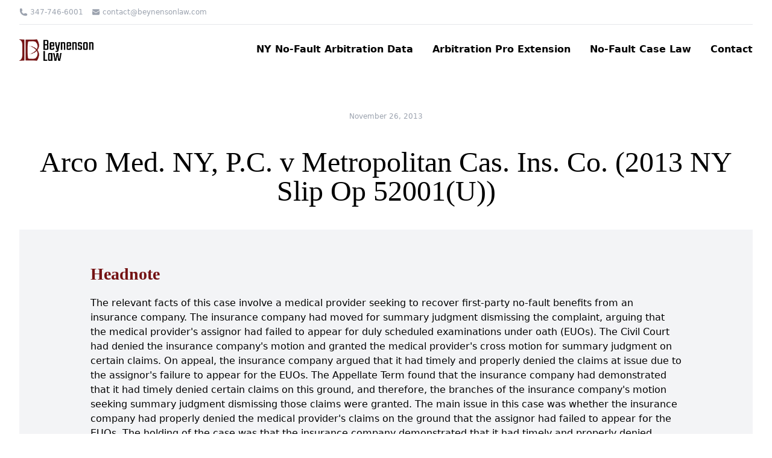

--- FILE ---
content_type: text/html; charset=UTF-8
request_url: https://www.beynensonlaw.com/case-law/arco-med-ny-p-c-v-metropolitan-cas-ins-co-2013-ny-slip-op52001u/
body_size: 17823
content:
<!DOCTYPE html>
<html lang="en-US">
<head>
    <meta charset="UTF-8">
    <meta http-equiv="X-UA-Compatible" content="IE=edge">
    <meta name="viewport" content="width=device-width, initial-scale=1"> 
    <meta name="description" content="Arco Med. NY, P.C. v Metropolitan Cas. Ins. Co. (2013 NY Slip Op
52001(U))">
  <link rel="icon" type="image/x-icon" href="https://www.beynensonlaw.com/wp-content/themes/beynensonlaw/assets/images/favicon.png">
   
  <script>
   function onSubmit(token) {
        document.getElementByClassName("wpcf7-form").submit();
        console.log('send')
      }
 </script>

    <meta name='robots' content='index, follow, max-image-preview:large, max-snippet:-1, max-video-preview:-1' />

	<!-- This site is optimized with the Yoast SEO plugin v26.5 - https://yoast.com/wordpress/plugins/seo/ -->
	<title>Arco Med. NY, P.C. v Metropolitan Cas. Ins. Co. (2013 NY Slip Op 52001(U)) - The Beynenson Law Firm</title>
	<link rel="canonical" href="https://www.beynensonlaw.com/case-law/arco-med-ny-p-c-v-metropolitan-cas-ins-co-2013-ny-slip-op52001u/" />
	<meta property="og:locale" content="en_US" />
	<meta property="og:type" content="article" />
	<meta property="og:title" content="Arco Med. NY, P.C. v Metropolitan Cas. Ins. Co. (2013 NY Slip Op 52001(U)) - The Beynenson Law Firm" />
	<meta property="og:description" content="The relevant facts of this case involve a medical provider seeking to recover first-party no-fault benefits from an insurance company. The insurance company had moved for summary judgment dismissing the complaint, arguing that the medical provider&#039;s assignor had failed to appear for duly scheduled examinations under oath (EUOs). The Civil Court had denied the insurance company&#039;s motion and granted the medical provider&#039;s cross motion for summary judgment on certain claims. On appeal, the insurance company argued that it had timely and properly denied the claims at issue due to the assignor&#039;s failure to appear for the EUOs. The Appellate Term found that the insurance company had demonstrated that it had timely denied certain claims on this ground, and therefore, the branches of the insurance company&#039;s motion seeking summary judgment dismissing those claims were granted. The main issue in this case was whether the insurance company had properly denied the medical provider&#039;s claims on the ground that the assignor had failed to appear for the EUOs. The holding of the case was that the insurance company demonstrated that it had timely and properly denied certain claims on this basis, and therefore, the branches of the insurance company&#039;s motion seeking summary judgment dismissing those claims were granted. The order of the Civil Court was modified to reflect this decision." />
	<meta property="og:url" content="https://www.beynensonlaw.com/case-law/arco-med-ny-p-c-v-metropolitan-cas-ins-co-2013-ny-slip-op52001u/" />
	<meta property="og:site_name" content="The Beynenson Law Firm" />
	<meta property="article:published_time" content="2013-11-26T05:00:00+00:00" />
	<meta property="article:modified_time" content="2023-11-25T01:46:57+00:00" />
	<meta name="author" content="Legal Editor" />
	<meta name="twitter:card" content="summary_large_image" />
	<meta name="twitter:label1" content="Written by" />
	<meta name="twitter:data1" content="Legal Editor" />
	<meta name="twitter:label2" content="Est. reading time" />
	<meta name="twitter:data2" content="5 minutes" />
	<script type="application/ld+json" class="yoast-schema-graph">{"@context":"https://schema.org","@graph":[{"@type":"WebPage","@id":"https://www.beynensonlaw.com/case-law/arco-med-ny-p-c-v-metropolitan-cas-ins-co-2013-ny-slip-op52001u/","url":"https://www.beynensonlaw.com/case-law/arco-med-ny-p-c-v-metropolitan-cas-ins-co-2013-ny-slip-op52001u/","name":"Arco Med. NY, P.C. v Metropolitan Cas. Ins. Co. (2013 NY Slip Op 52001(U)) - The Beynenson Law Firm","isPartOf":{"@id":"https://www.beynensonlaw.com/#website"},"datePublished":"2013-11-26T05:00:00+00:00","dateModified":"2023-11-25T01:46:57+00:00","author":{"@id":"https://www.beynensonlaw.com/#/schema/person/6984238cca53f3991eeae9eff48d92e9"},"breadcrumb":{"@id":"https://www.beynensonlaw.com/case-law/arco-med-ny-p-c-v-metropolitan-cas-ins-co-2013-ny-slip-op52001u/#breadcrumb"},"inLanguage":"en-US","potentialAction":[{"@type":"ReadAction","target":["https://www.beynensonlaw.com/case-law/arco-med-ny-p-c-v-metropolitan-cas-ins-co-2013-ny-slip-op52001u/"]}]},{"@type":"BreadcrumbList","@id":"https://www.beynensonlaw.com/case-law/arco-med-ny-p-c-v-metropolitan-cas-ins-co-2013-ny-slip-op52001u/#breadcrumb","itemListElement":[{"@type":"ListItem","position":1,"name":"Home","item":"https://www.beynensonlaw.com/"},{"@type":"ListItem","position":2,"name":"Arco Med. NY, P.C. v Metropolitan Cas. Ins. Co. (2013 NY Slip Op 52001(U))"}]},{"@type":"WebSite","@id":"https://www.beynensonlaw.com/#website","url":"https://www.beynensonlaw.com/","name":"The Beynenson Law Firm","description":"Tech Leveraged New York No-Fault Collections","potentialAction":[{"@type":"SearchAction","target":{"@type":"EntryPoint","urlTemplate":"https://www.beynensonlaw.com/?s={search_term_string}"},"query-input":{"@type":"PropertyValueSpecification","valueRequired":true,"valueName":"search_term_string"}}],"inLanguage":"en-US"},{"@type":"Person","@id":"https://www.beynensonlaw.com/#/schema/person/6984238cca53f3991eeae9eff48d92e9","name":"Legal Editor","image":{"@type":"ImageObject","inLanguage":"en-US","@id":"https://www.beynensonlaw.com/#/schema/person/image/","url":"https://secure.gravatar.com/avatar/27204d590e139e0996408fb00bfe07a03d5a5c3f41ed4b965011a21570471031?s=96&d=mm&r=g","contentUrl":"https://secure.gravatar.com/avatar/27204d590e139e0996408fb00bfe07a03d5a5c3f41ed4b965011a21570471031?s=96&d=mm&r=g","caption":"Legal Editor"},"url":"https://www.beynensonlaw.com/author/legal-editor/"}]}</script>
	<!-- / Yoast SEO plugin. -->


<link rel='dns-prefetch' href='//www.beynensonlaw.com' />
<link rel='dns-prefetch' href='//unpkg.com' />
<link rel='dns-prefetch' href='//www.googletagmanager.com' />
<link rel='dns-prefetch' href='//stats.wp.com' />
<link rel="alternate" title="oEmbed (JSON)" type="application/json+oembed" href="https://www.beynensonlaw.com/wp-json/oembed/1.0/embed?url=https%3A%2F%2Fwww.beynensonlaw.com%2Fcase-law%2Farco-med-ny-p-c-v-metropolitan-cas-ins-co-2013-ny-slip-op52001u%2F" />
<link rel="alternate" title="oEmbed (XML)" type="text/xml+oembed" href="https://www.beynensonlaw.com/wp-json/oembed/1.0/embed?url=https%3A%2F%2Fwww.beynensonlaw.com%2Fcase-law%2Farco-med-ny-p-c-v-metropolitan-cas-ins-co-2013-ny-slip-op52001u%2F&#038;format=xml" />
<style id='wp-img-auto-sizes-contain-inline-css' type='text/css'>
img:is([sizes=auto i],[sizes^="auto," i]){contain-intrinsic-size:3000px 1500px}
/*# sourceURL=wp-img-auto-sizes-contain-inline-css */
</style>
<style id='wp-emoji-styles-inline-css' type='text/css'>

	img.wp-smiley, img.emoji {
		display: inline !important;
		border: none !important;
		box-shadow: none !important;
		height: 1em !important;
		width: 1em !important;
		margin: 0 0.07em !important;
		vertical-align: -0.1em !important;
		background: none !important;
		padding: 0 !important;
	}
/*# sourceURL=wp-emoji-styles-inline-css */
</style>
<style id='wp-block-library-inline-css' type='text/css'>
:root{--wp-block-synced-color:#7a00df;--wp-block-synced-color--rgb:122,0,223;--wp-bound-block-color:var(--wp-block-synced-color);--wp-editor-canvas-background:#ddd;--wp-admin-theme-color:#007cba;--wp-admin-theme-color--rgb:0,124,186;--wp-admin-theme-color-darker-10:#006ba1;--wp-admin-theme-color-darker-10--rgb:0,107,160.5;--wp-admin-theme-color-darker-20:#005a87;--wp-admin-theme-color-darker-20--rgb:0,90,135;--wp-admin-border-width-focus:2px}@media (min-resolution:192dpi){:root{--wp-admin-border-width-focus:1.5px}}.wp-element-button{cursor:pointer}:root .has-very-light-gray-background-color{background-color:#eee}:root .has-very-dark-gray-background-color{background-color:#313131}:root .has-very-light-gray-color{color:#eee}:root .has-very-dark-gray-color{color:#313131}:root .has-vivid-green-cyan-to-vivid-cyan-blue-gradient-background{background:linear-gradient(135deg,#00d084,#0693e3)}:root .has-purple-crush-gradient-background{background:linear-gradient(135deg,#34e2e4,#4721fb 50%,#ab1dfe)}:root .has-hazy-dawn-gradient-background{background:linear-gradient(135deg,#faaca8,#dad0ec)}:root .has-subdued-olive-gradient-background{background:linear-gradient(135deg,#fafae1,#67a671)}:root .has-atomic-cream-gradient-background{background:linear-gradient(135deg,#fdd79a,#004a59)}:root .has-nightshade-gradient-background{background:linear-gradient(135deg,#330968,#31cdcf)}:root .has-midnight-gradient-background{background:linear-gradient(135deg,#020381,#2874fc)}:root{--wp--preset--font-size--normal:16px;--wp--preset--font-size--huge:42px}.has-regular-font-size{font-size:1em}.has-larger-font-size{font-size:2.625em}.has-normal-font-size{font-size:var(--wp--preset--font-size--normal)}.has-huge-font-size{font-size:var(--wp--preset--font-size--huge)}.has-text-align-center{text-align:center}.has-text-align-left{text-align:left}.has-text-align-right{text-align:right}.has-fit-text{white-space:nowrap!important}#end-resizable-editor-section{display:none}.aligncenter{clear:both}.items-justified-left{justify-content:flex-start}.items-justified-center{justify-content:center}.items-justified-right{justify-content:flex-end}.items-justified-space-between{justify-content:space-between}.screen-reader-text{border:0;clip-path:inset(50%);height:1px;margin:-1px;overflow:hidden;padding:0;position:absolute;width:1px;word-wrap:normal!important}.screen-reader-text:focus{background-color:#ddd;clip-path:none;color:#444;display:block;font-size:1em;height:auto;left:5px;line-height:normal;padding:15px 23px 14px;text-decoration:none;top:5px;width:auto;z-index:100000}html :where(.has-border-color){border-style:solid}html :where([style*=border-top-color]){border-top-style:solid}html :where([style*=border-right-color]){border-right-style:solid}html :where([style*=border-bottom-color]){border-bottom-style:solid}html :where([style*=border-left-color]){border-left-style:solid}html :where([style*=border-width]){border-style:solid}html :where([style*=border-top-width]){border-top-style:solid}html :where([style*=border-right-width]){border-right-style:solid}html :where([style*=border-bottom-width]){border-bottom-style:solid}html :where([style*=border-left-width]){border-left-style:solid}html :where(img[class*=wp-image-]){height:auto;max-width:100%}:where(figure){margin:0 0 1em}html :where(.is-position-sticky){--wp-admin--admin-bar--position-offset:var(--wp-admin--admin-bar--height,0px)}@media screen and (max-width:600px){html :where(.is-position-sticky){--wp-admin--admin-bar--position-offset:0px}}

/*# sourceURL=wp-block-library-inline-css */
</style><style id='global-styles-inline-css' type='text/css'>
:root{--wp--preset--aspect-ratio--square: 1;--wp--preset--aspect-ratio--4-3: 4/3;--wp--preset--aspect-ratio--3-4: 3/4;--wp--preset--aspect-ratio--3-2: 3/2;--wp--preset--aspect-ratio--2-3: 2/3;--wp--preset--aspect-ratio--16-9: 16/9;--wp--preset--aspect-ratio--9-16: 9/16;--wp--preset--color--black: #000000;--wp--preset--color--cyan-bluish-gray: #abb8c3;--wp--preset--color--white: #ffffff;--wp--preset--color--pale-pink: #f78da7;--wp--preset--color--vivid-red: #cf2e2e;--wp--preset--color--luminous-vivid-orange: #ff6900;--wp--preset--color--luminous-vivid-amber: #fcb900;--wp--preset--color--light-green-cyan: #7bdcb5;--wp--preset--color--vivid-green-cyan: #00d084;--wp--preset--color--pale-cyan-blue: #8ed1fc;--wp--preset--color--vivid-cyan-blue: #0693e3;--wp--preset--color--vivid-purple: #9b51e0;--wp--preset--gradient--vivid-cyan-blue-to-vivid-purple: linear-gradient(135deg,rgb(6,147,227) 0%,rgb(155,81,224) 100%);--wp--preset--gradient--light-green-cyan-to-vivid-green-cyan: linear-gradient(135deg,rgb(122,220,180) 0%,rgb(0,208,130) 100%);--wp--preset--gradient--luminous-vivid-amber-to-luminous-vivid-orange: linear-gradient(135deg,rgb(252,185,0) 0%,rgb(255,105,0) 100%);--wp--preset--gradient--luminous-vivid-orange-to-vivid-red: linear-gradient(135deg,rgb(255,105,0) 0%,rgb(207,46,46) 100%);--wp--preset--gradient--very-light-gray-to-cyan-bluish-gray: linear-gradient(135deg,rgb(238,238,238) 0%,rgb(169,184,195) 100%);--wp--preset--gradient--cool-to-warm-spectrum: linear-gradient(135deg,rgb(74,234,220) 0%,rgb(151,120,209) 20%,rgb(207,42,186) 40%,rgb(238,44,130) 60%,rgb(251,105,98) 80%,rgb(254,248,76) 100%);--wp--preset--gradient--blush-light-purple: linear-gradient(135deg,rgb(255,206,236) 0%,rgb(152,150,240) 100%);--wp--preset--gradient--blush-bordeaux: linear-gradient(135deg,rgb(254,205,165) 0%,rgb(254,45,45) 50%,rgb(107,0,62) 100%);--wp--preset--gradient--luminous-dusk: linear-gradient(135deg,rgb(255,203,112) 0%,rgb(199,81,192) 50%,rgb(65,88,208) 100%);--wp--preset--gradient--pale-ocean: linear-gradient(135deg,rgb(255,245,203) 0%,rgb(182,227,212) 50%,rgb(51,167,181) 100%);--wp--preset--gradient--electric-grass: linear-gradient(135deg,rgb(202,248,128) 0%,rgb(113,206,126) 100%);--wp--preset--gradient--midnight: linear-gradient(135deg,rgb(2,3,129) 0%,rgb(40,116,252) 100%);--wp--preset--font-size--small: 13px;--wp--preset--font-size--medium: 20px;--wp--preset--font-size--large: 36px;--wp--preset--font-size--x-large: 42px;--wp--preset--spacing--20: 0.44rem;--wp--preset--spacing--30: 0.67rem;--wp--preset--spacing--40: 1rem;--wp--preset--spacing--50: 1.5rem;--wp--preset--spacing--60: 2.25rem;--wp--preset--spacing--70: 3.38rem;--wp--preset--spacing--80: 5.06rem;--wp--preset--shadow--natural: 6px 6px 9px rgba(0, 0, 0, 0.2);--wp--preset--shadow--deep: 12px 12px 50px rgba(0, 0, 0, 0.4);--wp--preset--shadow--sharp: 6px 6px 0px rgba(0, 0, 0, 0.2);--wp--preset--shadow--outlined: 6px 6px 0px -3px rgb(255, 255, 255), 6px 6px rgb(0, 0, 0);--wp--preset--shadow--crisp: 6px 6px 0px rgb(0, 0, 0);}:where(.is-layout-flex){gap: 0.5em;}:where(.is-layout-grid){gap: 0.5em;}body .is-layout-flex{display: flex;}.is-layout-flex{flex-wrap: wrap;align-items: center;}.is-layout-flex > :is(*, div){margin: 0;}body .is-layout-grid{display: grid;}.is-layout-grid > :is(*, div){margin: 0;}:where(.wp-block-columns.is-layout-flex){gap: 2em;}:where(.wp-block-columns.is-layout-grid){gap: 2em;}:where(.wp-block-post-template.is-layout-flex){gap: 1.25em;}:where(.wp-block-post-template.is-layout-grid){gap: 1.25em;}.has-black-color{color: var(--wp--preset--color--black) !important;}.has-cyan-bluish-gray-color{color: var(--wp--preset--color--cyan-bluish-gray) !important;}.has-white-color{color: var(--wp--preset--color--white) !important;}.has-pale-pink-color{color: var(--wp--preset--color--pale-pink) !important;}.has-vivid-red-color{color: var(--wp--preset--color--vivid-red) !important;}.has-luminous-vivid-orange-color{color: var(--wp--preset--color--luminous-vivid-orange) !important;}.has-luminous-vivid-amber-color{color: var(--wp--preset--color--luminous-vivid-amber) !important;}.has-light-green-cyan-color{color: var(--wp--preset--color--light-green-cyan) !important;}.has-vivid-green-cyan-color{color: var(--wp--preset--color--vivid-green-cyan) !important;}.has-pale-cyan-blue-color{color: var(--wp--preset--color--pale-cyan-blue) !important;}.has-vivid-cyan-blue-color{color: var(--wp--preset--color--vivid-cyan-blue) !important;}.has-vivid-purple-color{color: var(--wp--preset--color--vivid-purple) !important;}.has-black-background-color{background-color: var(--wp--preset--color--black) !important;}.has-cyan-bluish-gray-background-color{background-color: var(--wp--preset--color--cyan-bluish-gray) !important;}.has-white-background-color{background-color: var(--wp--preset--color--white) !important;}.has-pale-pink-background-color{background-color: var(--wp--preset--color--pale-pink) !important;}.has-vivid-red-background-color{background-color: var(--wp--preset--color--vivid-red) !important;}.has-luminous-vivid-orange-background-color{background-color: var(--wp--preset--color--luminous-vivid-orange) !important;}.has-luminous-vivid-amber-background-color{background-color: var(--wp--preset--color--luminous-vivid-amber) !important;}.has-light-green-cyan-background-color{background-color: var(--wp--preset--color--light-green-cyan) !important;}.has-vivid-green-cyan-background-color{background-color: var(--wp--preset--color--vivid-green-cyan) !important;}.has-pale-cyan-blue-background-color{background-color: var(--wp--preset--color--pale-cyan-blue) !important;}.has-vivid-cyan-blue-background-color{background-color: var(--wp--preset--color--vivid-cyan-blue) !important;}.has-vivid-purple-background-color{background-color: var(--wp--preset--color--vivid-purple) !important;}.has-black-border-color{border-color: var(--wp--preset--color--black) !important;}.has-cyan-bluish-gray-border-color{border-color: var(--wp--preset--color--cyan-bluish-gray) !important;}.has-white-border-color{border-color: var(--wp--preset--color--white) !important;}.has-pale-pink-border-color{border-color: var(--wp--preset--color--pale-pink) !important;}.has-vivid-red-border-color{border-color: var(--wp--preset--color--vivid-red) !important;}.has-luminous-vivid-orange-border-color{border-color: var(--wp--preset--color--luminous-vivid-orange) !important;}.has-luminous-vivid-amber-border-color{border-color: var(--wp--preset--color--luminous-vivid-amber) !important;}.has-light-green-cyan-border-color{border-color: var(--wp--preset--color--light-green-cyan) !important;}.has-vivid-green-cyan-border-color{border-color: var(--wp--preset--color--vivid-green-cyan) !important;}.has-pale-cyan-blue-border-color{border-color: var(--wp--preset--color--pale-cyan-blue) !important;}.has-vivid-cyan-blue-border-color{border-color: var(--wp--preset--color--vivid-cyan-blue) !important;}.has-vivid-purple-border-color{border-color: var(--wp--preset--color--vivid-purple) !important;}.has-vivid-cyan-blue-to-vivid-purple-gradient-background{background: var(--wp--preset--gradient--vivid-cyan-blue-to-vivid-purple) !important;}.has-light-green-cyan-to-vivid-green-cyan-gradient-background{background: var(--wp--preset--gradient--light-green-cyan-to-vivid-green-cyan) !important;}.has-luminous-vivid-amber-to-luminous-vivid-orange-gradient-background{background: var(--wp--preset--gradient--luminous-vivid-amber-to-luminous-vivid-orange) !important;}.has-luminous-vivid-orange-to-vivid-red-gradient-background{background: var(--wp--preset--gradient--luminous-vivid-orange-to-vivid-red) !important;}.has-very-light-gray-to-cyan-bluish-gray-gradient-background{background: var(--wp--preset--gradient--very-light-gray-to-cyan-bluish-gray) !important;}.has-cool-to-warm-spectrum-gradient-background{background: var(--wp--preset--gradient--cool-to-warm-spectrum) !important;}.has-blush-light-purple-gradient-background{background: var(--wp--preset--gradient--blush-light-purple) !important;}.has-blush-bordeaux-gradient-background{background: var(--wp--preset--gradient--blush-bordeaux) !important;}.has-luminous-dusk-gradient-background{background: var(--wp--preset--gradient--luminous-dusk) !important;}.has-pale-ocean-gradient-background{background: var(--wp--preset--gradient--pale-ocean) !important;}.has-electric-grass-gradient-background{background: var(--wp--preset--gradient--electric-grass) !important;}.has-midnight-gradient-background{background: var(--wp--preset--gradient--midnight) !important;}.has-small-font-size{font-size: var(--wp--preset--font-size--small) !important;}.has-medium-font-size{font-size: var(--wp--preset--font-size--medium) !important;}.has-large-font-size{font-size: var(--wp--preset--font-size--large) !important;}.has-x-large-font-size{font-size: var(--wp--preset--font-size--x-large) !important;}
/*# sourceURL=global-styles-inline-css */
</style>

<style id='classic-theme-styles-inline-css' type='text/css'>
/*! This file is auto-generated */
.wp-block-button__link{color:#fff;background-color:#32373c;border-radius:9999px;box-shadow:none;text-decoration:none;padding:calc(.667em + 2px) calc(1.333em + 2px);font-size:1.125em}.wp-block-file__button{background:#32373c;color:#fff;text-decoration:none}
/*# sourceURL=/wp-includes/css/classic-themes.min.css */
</style>
<style id='dominant-color-styles-inline-css' type='text/css'>
img[data-dominant-color]:not(.has-transparency) { background-color: var(--dominant-color); }
/*# sourceURL=dominant-color-styles-inline-css */
</style>
<link rel='stylesheet' id='searchandfilter-css' href='https://www.beynensonlaw.com/wp-content/plugins/search-filter/style.css?ver=1' type='text/css' media='all' />
<link rel='stylesheet' id='if-menu-site-css-css' href='https://www.beynensonlaw.com/wp-content/plugins/if-menu/assets/if-menu-site.css?ver=6.9' type='text/css' media='all' />
<link rel='stylesheet' id='search-filter-plugin-styles-css' href='https://www.beynensonlaw.com/wp-content/plugins/search-filter-pro/public/assets/css/search-filter.min.css?ver=2.5.15' type='text/css' media='all' />
<link rel='stylesheet' id='maincss-css' href='https://www.beynensonlaw.com/wp-content/themes/beynensonlaw/assets/css/main.css?ver=24' type='text/css' media='all' />
<link rel='stylesheet' id='st-css' href='https://www.beynensonlaw.com/wp-content/themes/beynensonlaw/style.css?ver=26' type='text/css' media='all' />
<script type="text/javascript" src="https://www.beynensonlaw.com/wp-includes/js/jquery/jquery.min.js?ver=3.7.1" id="jquery-core-js"></script>
<script type="text/javascript" src="https://www.beynensonlaw.com/wp-includes/js/jquery/jquery-migrate.min.js?ver=3.4.1" id="jquery-migrate-js"></script>
<script type="text/javascript" id="search-filter-plugin-build-js-extra">
/* <![CDATA[ */
var SF_LDATA = {"ajax_url":"https://www.beynensonlaw.com/wp-admin/admin-ajax.php","home_url":"https://www.beynensonlaw.com/","extensions":[]};
//# sourceURL=search-filter-plugin-build-js-extra
/* ]]> */
</script>
<script type="text/javascript" src="https://www.beynensonlaw.com/wp-content/plugins/search-filter-pro/public/assets/js/search-filter-build.min.js?ver=2.5.15" id="search-filter-plugin-build-js"></script>
<script type="text/javascript" src="https://www.beynensonlaw.com/wp-content/plugins/search-filter-pro/public/assets/js/chosen.jquery.min.js?ver=2.5.15" id="search-filter-plugin-chosen-js"></script>

<!-- Google tag (gtag.js) snippet added by Site Kit -->
<!-- Google Analytics snippet added by Site Kit -->
<script type="text/javascript" src="https://www.googletagmanager.com/gtag/js?id=GT-55XF9Q" id="google_gtagjs-js" async></script>
<script type="text/javascript" id="google_gtagjs-js-after">
/* <![CDATA[ */
window.dataLayer = window.dataLayer || [];function gtag(){dataLayer.push(arguments);}
gtag("set","linker",{"domains":["www.beynensonlaw.com"]});
gtag("js", new Date());
gtag("set", "developer_id.dZTNiMT", true);
gtag("config", "GT-55XF9Q");
//# sourceURL=google_gtagjs-js-after
/* ]]> */
</script>
<link rel="https://api.w.org/" href="https://www.beynensonlaw.com/wp-json/" /><link rel="alternate" title="JSON" type="application/json" href="https://www.beynensonlaw.com/wp-json/wp/v2/posts/6142" /><link rel="EditURI" type="application/rsd+xml" title="RSD" href="https://www.beynensonlaw.com/xmlrpc.php?rsd" />
<meta name="generator" content="WordPress 6.9" />
<link rel='shortlink' href='https://www.beynensonlaw.com/?p=6142' />
<meta name="generator" content="dominant-color-images 1.2.0">
<meta name="generator" content="Site Kit by Google 1.167.0" /><meta name="generator" content="performance-lab 4.0.0; plugins: dominant-color-images, embed-optimizer, image-prioritizer, speculation-rules, webp-uploads">
<meta name="generator" content="webp-uploads 2.6.0">
	<style>img#wpstats{display:none}</style>
		<meta name="generator" content="speculation-rules 1.6.0">
<meta name="generator" content="optimization-detective 1.0.0-beta3">
<meta name="generator" content="embed-optimizer 1.0.0-beta2">
<meta name="generator" content="image-prioritizer 1.0.0-beta2">
</head>
<body class="wp-singular post-template-default single single-post postid-6142 single-format-standard wp-theme-beynensonlaw">
 
    <header>
      <div class="w-full bg-white">
        <div class="container mx-auto px-4 sm:px-6 lg:px-8">
          <div class="py-3 border-b border-gray-200 flex items-center justify-between">

            <ul class="flex flex-col sm:flex-row sm:space-x-3.5 space-y-3.5 sm:space-y-0 text-xs text-gray-400">
              <li class="flex items-center space-x-1">
                <svg xmlns="http://www.w3.org/2000/svg" viewBox="0 0 24 24" fill="currentColor" class="w-3.5 h-3.5">
                  <path fill-rule="evenodd"
                    d="M1.5 4.5a3 3 0 013-3h1.372c.86 0 1.61.586 1.819 1.42l1.105 4.423a1.875 1.875 0 01-.694 1.955l-1.293.97c-.135.101-.164.249-.126.352a11.285 11.285 0 006.697 6.697c.103.038.25.009.352-.126l.97-1.293a1.875 1.875 0 011.955-.694l4.423 1.105c.834.209 1.42.959 1.42 1.82V19.5a3 3 0 01-3 3h-2.25C8.552 22.5 1.5 15.448 1.5 6.75V4.5z"
                    clip-rule="evenodd" />
                </svg>
                <a href="tel:+13477466001">347-746-6001</a>
              </li>
              <li class="flex items-center space-x-1">
                <svg xmlns="http://www.w3.org/2000/svg" viewBox="0 0 24 24" fill="currentColor" class="w-3.5 h-3.5">
                  <path d="M1.5 8.67v8.58a3 3 0 003 3h15a3 3 0 003-3V8.67l-8.928 5.493a3 3 0 01-3.144 0L1.5 8.67z" />
                  <path
                    d="M22.5 6.908V6.75a3 3 0 00-3-3h-15a3 3 0 00-3 3v.158l9.714 5.978a1.5 1.5 0 001.572 0L22.5 6.908z" />
                </svg>

                <a href="mailto:contact@beynensonlaw.com">contact@beynensonlaw.com</a>
              </li>
            </ul>
           <!-- <ul class="flex items-center space-x-2">
              <li><a class="text-gray-400 hover:text-blue-500 transition duration-150" href="contact@beynensonlaw.com" target="_blank" ><svg xmlns="http://www.w3.org/2000/svg" width="14" height="14" fill="currentColor" class="bi bi-facebook" viewBox="0 0 16 16"><path d="M16 8.049c0-4.446-3.582-8.05-8-8.05C3.58 0-.002 3.603-.002 8.05c0 4.017 2.926 7.347 6.75 7.951v-5.625h-2.03V8.05H6.75V6.275c0-2.017 1.195-3.131 3.022-3.131.876 0 1.791.157 1.791.157v1.98h-1.009c-.993 0-1.303.621-1.303 1.258v1.51h2.218l-.354 2.326H9.25V16c3.824-.604 6.75-3.934 6.75-7.951z" /></svg></a></li><li><a class="text-gray-400 hover:text-yellow-700 transition duration-150" href="347-746-6001" target="_blank"> <svg xmlns="http://www.w3.org/2000/svg" width="14" height="14" fill="currentColor" class="bi bi-instagram" viewBox="0 0 16 16"> <path d="M8 0C5.829 0 5.556.01 4.703.048 3.85.088 3.269.222 2.76.42a3.917 3.917 0 0 0-1.417.923A3.927 3.927 0 0 0 .42 2.76C.222 3.268.087 3.85.048 4.7.01 5.555 0 5.827 0 8.001c0 2.172.01 2.444.048 3.297.04.852.174 1.433.372 1.942.205.526.478.972.923 1.417.444.445.89.719 1.416.923.51.198 1.09.333 1.942.372C5.555 15.99 5.827 16 8 16s2.444-.01 3.298-.048c.851-.04 1.434-.174 1.943-.372a3.916 3.916 0 0 0 1.416-.923c.445-.445.718-.891.923-1.417.197-.509.332-1.09.372-1.942C15.99 10.445 16 10.173 16 8s-.01-2.445-.048-3.299c-.04-.851-.175-1.433-.372-1.941a3.926 3.926 0 0 0-.923-1.417A3.911 3.911 0 0 0 13.24.42c-.51-.198-1.092-.333-1.943-.372C10.443.01 10.172 0 7.998 0h.003zm-.717 1.442h.718c2.136 0 2.389.007 3.232.046.78.035 1.204.166 1.486.275.373.145.64.319.92.599.28.28.453.546.598.92.11.281.24.705.275 1.485.039.843.047 1.096.047 3.231s-.008 2.389-.047 3.232c-.035.78-.166 1.203-.275 1.485a2.47 2.47 0 0 1-.599.919c-.28.28-.546.453-.92.598-.28.11-.704.24-1.485.276-.843.038-1.096.047-3.232.047s-2.39-.009-3.233-.047c-.78-.036-1.203-.166-1.485-.276a2.478 2.478 0 0 1-.92-.598 2.48 2.48 0 0 1-.6-.92c-.109-.281-.24-.705-.275-1.485-.038-.843-.046-1.096-.046-3.233 0-2.136.008-2.388.046-3.231.036-.78.166-1.204.276-1.486.145-.373.319-.64.599-.92.28-.28.546-.453.92-.598.282-.11.705-.24 1.485-.276.738-.034 1.024-.044 2.515-.045v.002zm4.988 1.328a.96.96 0 1 0 0 1.92.96.96 0 0 0 0-1.92zm-4.27 1.122a4.109 4.109 0 1 0 0 8.217 4.109 4.109 0 0 0 0-8.217zm0 1.441a2.667 2.667 0 1 1 0 5.334 2.667 2.667 0 0 1 0-5.334z" /> </svg></a></li>            </ul>  -->

          </div>
        </div>
      </div>
    </header>
    
    <section class="sticky top-0 z-50">
      <div class="w-full bg-white">
        <div class="container mx-auto px-4 sm:px-6 lg:px-8">
          <div class="flex items-center justify-between py-4 sm:py-6">
            <div class="h-9">
              <a href="/">
                <img data-od-xpath="/HTML/BODY/SECTION[@class=&apos;sticky top-0 z-50&apos;]/*[1][self::DIV]/*[1][self::DIV]/*[1][self::DIV]/*[1][self::DIV]/*[1][self::A]/*[1][self::IMG]" class="h-full" src="https://www.beynensonlaw.com/wp-content/themes/beynensonlaw/assets/images/logo/Logo_Beynenson_Law_Firm.png" alt="Beynenson Law" />
              </a>
            </div>
            <nav>
              <!-- Mobile -->
              <div id="appBurger">
                  <!-- Burger -->
                  <div class="md:hidden">
                    <button
                      @click="showBurger = true"
                      class="flex items-center pl-3 py-3 hover:text-gray-600"
                    >
                      <svg
                        class="block h-5 w-5"
                        fill="currentColor"
                        viewBox="0 0 20 20"
                        xmlns="http://www.w3.org/2000/svg"
                      >
                        <title>Mobile menu</title>
                        <path
                          d="M0 3h20v2H0V3zm0 6h20v2H0V9zm0 6h20v2H0v-2z"
                        ></path>
                      </svg>
                    </button>
                  </div>
                  <!-- END Burger -->
                  <!--  Mobile menu -->
                  <div>
                    <div
                      v-show="showBurger"
                      @click="showBurger = false"
                      class="fixed inset-0 z-[100] bg-slate-900/60 transition-opacity duration-200"
                      style="display: none;"
                    ></div>
                    <Transition name="slide-mobile-menu">
                      <div
                        v-show="showBurger"
                        class="fixed left-0 top-0 z-[101] h-full w-72 flex flex-col bg-white transition-transform duration-200 p-5"
                        style="display: none;"
                      >
                        <div class="flex items-center mb-8">
                          <a class="mr-auto" href="#">
                            <div class="h-9">
                              <img data-od-xpath="/HTML/BODY/SECTION[@class=&apos;sticky top-0 z-50&apos;]/*[1][self::DIV]/*[1][self::DIV]/*[1][self::DIV]/*[2][self::NAV]/*[1][self::DIV]/*[2][self::DIV]/*[2][self::TRANSITION]/*[1][self::DIV]/*[1][self::DIV]/*[1][self::A]/*[1][self::DIV]/*[1][self::IMG]"
                                class="h-full"
                                src="https://www.beynensonlaw.com/wp-content/themes/beynensonlaw/assets/images/logo/Logo_Beynenson_Law_Firm.png"
                                alt="logo - Beynenson Law"
                              />
                            </div>
                          </a>
                          <button
                            @click="showBurger = false"
                            class="cursor-pointer hover:text-gray-600"
                          >
                            <svg
                              class="h-6 w-6"
                              xmlns="http://www.w3.org/2000/svg"
                              fill="none"
                              viewBox="0 0 24 24"
                              stroke="currentColor"
                            >
                              <path
                                stroke-linecap="round"
                                stroke-linejoin="round"
                                stroke-width="2"
                                d="M6 18L18 6M6 6l12 12"
                              ></path>
                            </svg>
                          </button>
                        </div>
                        <div class="pt-8">
                          <ul class="space-y-4 main-menu">
                                                           
                <li>
            <a class="font-medium text-xl hover:text-gray-500"  href="#">
                NY No-Fault Arbitration Data            </a>
                            <span class="submenu-toggle-btn"></span>
                <ul class="submenu">
                                        <li>
                        <a class="font-medium text-xl hover:text-gray-500"   href="https://www.beynensonlaw.com/new-york-no-fault-arbitrator-scorecard/">
                            Arbitrator Scorecard                        </a>
                                            </li>
                                        <li>
                        <a class="font-medium text-xl hover:text-gray-500"   href="https://www.beynensonlaw.com/new-york-no-fault-arbitration-award-volume/">
                            No-Fault Arbitration Award Volume                        </a>
                                            </li>
                                        <li>
                        <a class="font-medium text-xl hover:text-gray-500"   href="https://www.beynensonlaw.com/new-york-no-fault-arbitrator-monthly-data/">
                            Arbitrator / Carrier Data                        </a>
                                            </li>
                                        <li>
                        <a class="font-medium text-xl hover:text-gray-500"   href="https://www.beynensonlaw.com/new-york-no-fault-provider-carrier-monthly-data/">
                            Provider / Carrier Data                        </a>
                                            </li>
                                        <li>
                        <a class="font-medium text-xl hover:text-gray-500"   href="https://www.beynensonlaw.com/new-york-no-fault-provider-attorney-monthly-data/">
                            Provider / Attorney Data                        </a>
                                            </li>
                                    </ul>
                    </li>
                <li>
            <a class="font-medium text-xl hover:text-gray-500"  href="https://www.beynensonlaw.com/no-fault-arbitration-pro-chrome-extension/">
                Arbitration Pro Extension            </a>
                    </li>
                <li>
            <a class="font-medium text-xl hover:text-gray-500"  href="https://www.beynensonlaw.com/category/case-law/">
                No-Fault Case Law            </a>
                    </li>
                <li>
            <a class="font-medium text-xl hover:text-gray-500"  href="https://www.beynensonlaw.com/contact-us/">
                Contact            </a>
                    </li>
            
                              </ul>
                        </div>

                        <div class="mt-auto">
                          <ul
                            class="flex flex-col space-y-3.5 text-xs text-gray-400"
                          >
                            <li class="flex items-center space-x-1">
                              <svg
                                xmlns="http://www.w3.org/2000/svg"
                                viewBox="0 0 24 24"
                                fill="currentColor"
                                class="w-3.5 h-3.5"
                              >
                                <path
                                  fill-rule="evenodd"
                                  d="M11.54 22.351l.07.04.028.016a.76.76 0 00.723 0l.028-.015.071-.041a16.975 16.975 0 001.144-.742 19.58 19.58 0 002.683-2.282c1.944-1.99 3.963-4.98 3.963-8.827a8.25 8.25 0 00-16.5 0c0 3.846 2.02 6.837 3.963 8.827a19.58 19.58 0 002.682 2.282 16.975 16.975 0 001.145.742zM12 13.5a3 3 0 100-6 3 3 0 000 6z"
                                  clip-rule="evenodd"
                                />
                              </svg>

                              <span><p>East Hampton, New York</p>
</span>
                            </li>
                            <li class="flex items-center space-x-1">
                              <svg
                                xmlns="http://www.w3.org/2000/svg"
                                viewBox="0 0 24 24"
                                fill="currentColor"
                                class="w-3.5 h-3.5"
                              >
                                <path
                                  fill-rule="evenodd"
                                  d="M1.5 4.5a3 3 0 013-3h1.372c.86 0 1.61.586 1.819 1.42l1.105 4.423a1.875 1.875 0 01-.694 1.955l-1.293.97c-.135.101-.164.249-.126.352a11.285 11.285 0 006.697 6.697c.103.038.25.009.352-.126l.97-1.293a1.875 1.875 0 011.955-.694l4.423 1.105c.834.209 1.42.959 1.42 1.82V19.5a3 3 0 01-3 3h-2.25C8.552 22.5 1.5 15.448 1.5 6.75V4.5z"
                                  clip-rule="evenodd"
                                />
                              </svg>
                              <a href="tel:+3477466001">347-746-6001</a>
                            </li>
                            <li class="flex items-center space-x-1">
                              <svg
                                xmlns="http://www.w3.org/2000/svg"
                                viewBox="0 0 24 24"
                                fill="currentColor"
                                class="w-3.5 h-3.5"
                              >
                                <path
                                  d="M1.5 8.67v8.58a3 3 0 003 3h15a3 3 0 003-3V8.67l-8.928 5.493a3 3 0 01-3.144 0L1.5 8.67z"
                                />
                                <path
                                  d="M22.5 6.908V6.75a3 3 0 00-3-3h-15a3 3 0 00-3 3v.158l9.714 5.978a1.5 1.5 0 001.572 0L22.5 6.908z"
                                />
                              </svg>

                              <a href="mailto:contact@beynensonlaw.com">contact@beynensonlaw.com</a>

                            </li>
                          </ul>
                          <div class="pt-8"></div>
                          <ul class="flex items-center space-x-2">
                            <li><a class="text-gray-400 hover:text-blue-500 transition duration-150" href="contact@beynensonlaw.com" target="_blank" ><svg xmlns="http://www.w3.org/2000/svg" width="14" height="14" fill="currentColor" class="bi bi-facebook" viewBox="0 0 16 16"><path d="M16 8.049c0-4.446-3.582-8.05-8-8.05C3.58 0-.002 3.603-.002 8.05c0 4.017 2.926 7.347 6.75 7.951v-5.625h-2.03V8.05H6.75V6.275c0-2.017 1.195-3.131 3.022-3.131.876 0 1.791.157 1.791.157v1.98h-1.009c-.993 0-1.303.621-1.303 1.258v1.51h2.218l-.354 2.326H9.25V16c3.824-.604 6.75-3.934 6.75-7.951z" /></svg></a></li><li><a class="text-gray-400 hover:text-yellow-700 transition duration-150" href="347-746-6001" target="_blank"> <svg xmlns="http://www.w3.org/2000/svg" width="14" height="14" fill="currentColor" class="bi bi-instagram" viewBox="0 0 16 16"> <path d="M8 0C5.829 0 5.556.01 4.703.048 3.85.088 3.269.222 2.76.42a3.917 3.917 0 0 0-1.417.923A3.927 3.927 0 0 0 .42 2.76C.222 3.268.087 3.85.048 4.7.01 5.555 0 5.827 0 8.001c0 2.172.01 2.444.048 3.297.04.852.174 1.433.372 1.942.205.526.478.972.923 1.417.444.445.89.719 1.416.923.51.198 1.09.333 1.942.372C5.555 15.99 5.827 16 8 16s2.444-.01 3.298-.048c.851-.04 1.434-.174 1.943-.372a3.916 3.916 0 0 0 1.416-.923c.445-.445.718-.891.923-1.417.197-.509.332-1.09.372-1.942C15.99 10.445 16 10.173 16 8s-.01-2.445-.048-3.299c-.04-.851-.175-1.433-.372-1.941a3.926 3.926 0 0 0-.923-1.417A3.911 3.911 0 0 0 13.24.42c-.51-.198-1.092-.333-1.943-.372C10.443.01 10.172 0 7.998 0h.003zm-.717 1.442h.718c2.136 0 2.389.007 3.232.046.78.035 1.204.166 1.486.275.373.145.64.319.92.599.28.28.453.546.598.92.11.281.24.705.275 1.485.039.843.047 1.096.047 3.231s-.008 2.389-.047 3.232c-.035.78-.166 1.203-.275 1.485a2.47 2.47 0 0 1-.599.919c-.28.28-.546.453-.92.598-.28.11-.704.24-1.485.276-.843.038-1.096.047-3.232.047s-2.39-.009-3.233-.047c-.78-.036-1.203-.166-1.485-.276a2.478 2.478 0 0 1-.92-.598 2.48 2.48 0 0 1-.6-.92c-.109-.281-.24-.705-.275-1.485-.038-.843-.046-1.096-.046-3.233 0-2.136.008-2.388.046-3.231.036-.78.166-1.204.276-1.486.145-.373.319-.64.599-.92.28-.28.546-.453.92-.598.282-.11.705-.24 1.485-.276.738-.034 1.024-.044 2.515-.045v.002zm4.988 1.328a.96.96 0 1 0 0 1.92.96.96 0 0 0 0-1.92zm-4.27 1.122a4.109 4.109 0 1 0 0 8.217 4.109 4.109 0 0 0 0-8.217zm0 1.441a2.667 2.667 0 1 1 0 5.334 2.667 2.667 0 0 1 0-5.334z" /> </svg></a></li>
                          </ul>
                        </div>
                      </div>
                    </Transition>
                  </div>
                </div>

              <!--  Desctop menu -->
              <ul class="hidden md:flex items-center space-x-8 main-menu">
                                                                 
                <li>
            <a class="w-max group"  href="#">
                <span class=" font-semibold">NY No-Fault Arbitration Data</span>
                 <div class="h-0.5 w-0 bg-[#dfbf8f] group-hover:w-full transition-all duration-300">
                      </div>
            </a>
                            <span class="submenu-toggle-btn"></span>
                <ul class="submenu">
                                        <li>
                        <a class="w-max group"   href="https://www.beynensonlaw.com/new-york-no-fault-arbitrator-scorecard/">
                            <span class=" font-semibold">Arbitrator Scorecard</span>
                        </a>
                                            </li>
                                        <li>
                        <a class="w-max group"   href="https://www.beynensonlaw.com/new-york-no-fault-arbitration-award-volume/">
                            <span class=" font-semibold">No-Fault Arbitration Award Volume</span>
                        </a>
                                            </li>
                                        <li>
                        <a class="w-max group"   href="https://www.beynensonlaw.com/new-york-no-fault-arbitrator-monthly-data/">
                            <span class=" font-semibold">Arbitrator / Carrier Data</span>
                        </a>
                                            </li>
                                        <li>
                        <a class="w-max group"   href="https://www.beynensonlaw.com/new-york-no-fault-provider-carrier-monthly-data/">
                            <span class=" font-semibold">Provider / Carrier Data</span>
                        </a>
                                            </li>
                                        <li>
                        <a class="w-max group"   href="https://www.beynensonlaw.com/new-york-no-fault-provider-attorney-monthly-data/">
                            <span class=" font-semibold">Provider / Attorney Data</span>
                        </a>
                                            </li>
                                    </ul>
                    </li>
                <li>
            <a class="w-max group"  href="https://www.beynensonlaw.com/no-fault-arbitration-pro-chrome-extension/">
                <span class=" font-semibold">Arbitration Pro Extension</span>
                 <div class="h-0.5 w-0 bg-[#dfbf8f] group-hover:w-full transition-all duration-300">
                      </div>
            </a>
                    </li>
                <li>
            <a class="w-max group"  href="https://www.beynensonlaw.com/category/case-law/">
                <span class=" font-semibold">No-Fault Case Law</span>
                 <div class="h-0.5 w-0 bg-[#dfbf8f] group-hover:w-full transition-all duration-300">
                      </div>
            </a>
                    </li>
                <li>
            <a class="w-max group"  href="https://www.beynensonlaw.com/contact-us/">
                <span class=" font-semibold">Contact</span>
                 <div class="h-0.5 w-0 bg-[#dfbf8f] group-hover:w-full transition-all duration-300">
                      </div>
            </a>
                    </li>
           
                     
              </ul>
              <!-- END Desctop menu -->
            </nav>
          </div>
        </div>
      </div>

    </section>
<main>
<section>
	<div class="container mx-auto px-4 sm:px-6 lg:px-8">
		<div class="flex flex-col space-y-6 items-center justify-center py-10">
			<h5 class=" text-gray-400 text-xs">November 26, 2013</h5>
			<h1 class=" font-serif text-5xl sm:text-7xl text-center post-category-title">
				Arco Med. NY, P.C. v Metropolitan Cas. Ins. Co. (2013 NY Slip Op
52001(U))			</h1>
		</div>

		<div class="headnote-area">
			<div class="headnote-area-wrap">
				<h2 class="headnote-head">Headnote</h2>
				<div class="headnote-text">
					The relevant facts of this case involve a medical provider seeking to recover first-party no-fault benefits from an insurance company. The insurance company had moved for summary judgment dismissing the complaint, arguing that the medical provider's assignor had failed to appear for duly scheduled examinations under oath (EUOs). The Civil Court had denied the insurance company's motion and granted the medical provider's cross motion for summary judgment on certain claims. On appeal, the insurance company argued that it had timely and properly denied the claims at issue due to the assignor's failure to appear for the EUOs. The Appellate Term found that the insurance company had demonstrated that it had timely denied certain claims on this ground, and therefore, the branches of the insurance company's motion seeking summary judgment dismissing those claims were granted.

The main issue in this case was whether the insurance company had properly denied the medical provider's claims on the ground that the assignor had failed to appear for the EUOs. The holding of the case was that the insurance company demonstrated that it had timely and properly denied certain claims on this basis, and therefore, the branches of the insurance company's motion seeking summary judgment dismissing those claims were granted. The order of the Civil Court was modified to reflect this decision.				</div>
			</div>
		</div>
	</div>

</section>
<!--  Bread crumbs -->
<section>
	<!--     <div class="container mx-auto px-4 sm:px-6 lg:px-8">
<div class="mb-2 py-4">
</div>
</div> -->
</section>
<div class="container mx-auto px-4 sm:px-6 lg:px-8">
	<!-- Content post-->
	<section>
		<div class="mb-8 md:mb-20 content">
			<p style="text-align: center;">Reported in New York Official Reports at <a href="https://www.nycourts.gov/reporter/3dseries/2013/2013_52001.htm" target="_blank" rel="noopener">Arco Med. NY, P.C. v Metropolitan Cas. Ins. Co. (2013 NY Slip Op
52001(U))</a></p>
<div readability="5">

<title>Arco Med. NY, P.C. v Metropolitan Cas. Ins. Co. (2013 NY Slip Op
52001(U))</title>




<span>[*1]</span>
<div align="center"><b><table width="80%" border="1" cellspacing="2" cellpadding="5" align="center" bgcolor="#FFFF80">
<tbody readability="6.6923076923077"><tr readability="3">
<td align="center"><b>Arco Med. NY, P.C. v Metropolitan Cas. Ins. Co.</b></td>
</tr>
<tr readability="2">
<td align="center">2013 NY Slip Op 52001(U) [41 Misc 3d 140(A)]</td>
</tr>
<tr readability="3">
<td align="center">Decided on November 26, 2013</td>
</tr>
<tr readability="3">
<td align="center">Appellate Term, Second Department</td>
</tr>
<tr readability="1.1463414634146">
<td align="center"><span>Published by <a href="http://www.courts.state.ny.us/reporter/">New York State Law Reporting
Bureau</a> pursuant to Judiciary Law § 431.</span></td>
</tr>
<tr readability="2">
<td align="center"><span>This opinion is uncorrected and will not be
published in the printed Official Reports.</span></td></tr>
</tbody></table>
</b></div>Decided on November 26, 2013

<p><i>SUPREME COURT, APPELLATE TERM, SECOND
DEPARTMENT, 2d, 11th and 13th JUDICIAL DISTRICTS</i></p>
<br>PRESENT: : PESCE, P.J., ALIOTTA and SOLOMON, JJ

<br>2011-2494 K C.
<div align="center"><b readability="1.5"><span readability="3">Arco Medical NY, P.C. as Assignee
of CHARMAINE McPHERSON, Respondent, &#x97;
<p>against</p><p>Metropolitan Casualty Insurance Company, Appellant.
</p></span></b></div><p>Appeal from an order of the Civil Court of the City of New York, Kings County
(Carolyn E. Wade, J.), entered August 18, 2011. The order, insofar as appealed from,
denied defendant&#8217;s motion for summary judgment dismissing the complaint and granted
the branches of plaintiff&#8217;s cross motion seeking summary judgment with respect to so
much of the complaint as sought to recover on a claim for $319.97 for services rendered
on February 17, 2009 and a claim for $42.02 for services rendered from December 31,
2008 to January 28, 2009.
</p><p>ORDERED that the order, insofar as appealed from, is modified by providing
that the branches of defendant&#8217;s motion seeking summary judgment dismissing so much
of the complaint as sought to recover on a claim for $249.96 for services rendered on
January 19, 2009, a claim for $3,119.44 for services rendered on January 28, 2009, a
claim for $230.09 for additional services rendered on January 28, 2009 and a claim for
$272.92 for services rendered on February 17, 2009 are granted; as so modified, the
order, insofar as appealed from, is affirmed, without costs.
<span>[*2]</span></p><p>In this action by a provider to recover assigned
first-party no-fault benefits, defendant moved for summary judgment dismissing the
complaint and plaintiff cross-moved for summary judgment. The Civil Court denied
defendant&#8217;s motion and granted the branches of plaintiff&#8217;s cross motion seeking summary
judgment with respect to so much of the complaint as sought to recover on a claim for
$319.97 for services rendered on February 17, 2009, which claim defendant alleged it
had never received, and a claim for $42.02, which was the balance found to be due after
defendant had allegedly paid plaintiff for services rendered from December 31, 2008 to
January 28, 2009 pursuant to the worker&#8217;s compensation fee schedule. The court
otherwise denied plaintiff&#8217;s cross motion for summary judgment.
</p><p>On appeal, defendant argues that its motion for summary judgment dismissing the
complaint should have been granted because it demonstrated that it had timely and
properly denied the claims at issue on the ground that plaintiff&#8217;s assignor had failed to
<br>appear for duly scheduled examinations under oath (EUOs). Defendant had raised
this defense in the Civil Court with regard to a claim for $3,119.44 for services rendered
on January 28, 2009, a claim for $230.09 for services rendered on January 28, 2009, a
claim for $249.96 for services rendered on January 19, 2009 and a claim for $272.92 for
services rendered on February 17, 2009. Defendant did not raise this defense in the Civil
Court with respect to the claim for $319.97 for services rendered on February 17, 2009
and the claim for $42.02 for services rendered from December 31, 2008 to January 28,
2009, nor did it establish that it had timely denied the latter claims on that ground. Since
defendant did not, in its appellate brief, proffer any argument as to why the Civil Court&#8217;s
award of summary judgment to plaintiff on these claims was in error, we do not disturb
the part of the order appealed from that granted summary judgment to plaintiff with
respect to so much of the complaint as sought to recover upon these two claims.
</p><p>Defendant demonstrated that the first four claims listed above had been denied
within 30 days of their receipt (<i>see</i> Insurance Department Regulations [11
NYCRR] § 65-3.8 [a]; <a href="https://www.nycourts.gov/reporter/3dseries/2008/2008_04072.htm" target="_blank" rel="noopener"><i>see
also St. Vincent&#8217;s Hosp. of Richmond v Government Empls. Ins. Co.</i>, 50 AD3d
1123</a> [2008]; <a href="https://www.nycourts.gov/reporter/3dseries/2007/2007_27345.htm" target="_blank" rel="noopener"><i>Delta
Diagnostic Radiology, P.C. v Chubb Group of Ins.</i>, 17 Misc 3d 16</a> [App Term,
2d &#038; 11th Jud Dists 2007]) on the ground that plaintiff had failed to appear for duly
scheduled EUOs. The affidavits submitted by defendant established that its EUO
scheduling letters had been mailed in accordance with its standard office practices and
procedures (<i>see St. Vincent&#8217;s Hosp. of Richmond</i>, 50 AD3d 1123; <i>Delta
Diagnostic Radiology, P.C.</i>, 17 Misc 3d 16), and that the EUOs had been properly
scheduled (<a href="https://www.nycourts.gov/reporter/3dseries/2011/2011_52382.htm" target="_blank" rel="noopener"><i>see ARCO Med.
NY, P.C. v Lancer Ins. Co.</i>, 34 Misc 3d 134</a>[A], 2011 NY Slip Op 52382[U]
[App Term, 2d, 11th &#038; 13th Jud Dists 2011]). Defendant also established that plaintiff
had failed to appear at the duly scheduled EUOs, through both an affidavit by the
investigator who had been assigned to conduct the EUOs, and statements made on the
record by the same investigator (<a href="https://www.nycourts.gov/reporter/3dseries/2006/2006_09604.htm" target="_blank" rel="noopener"><i>see Stephen Fogel Psychological, P.C. v Progressive Cas. Ins.
Co.</i>, 35 AD3d 720</a> [2006]). Since defendant demonstrated that plaintiff had
failed to comply with a condition precedent to coverage, the branches of its motion
seeking summary judgment dismissing so much of the complaint as sought to recover
upon these claims should have been granted.
</p><p>Accordingly, the order, insofar as appealed from, is modified by providing that the
branches of defendant&#8217;s motion seeking summary judgment dismissing so much of the
complaint <span>[*3]</span>as sought to recover upon a claim for
$249.96 for services rendered on January 19, 2009, a claim for $3,119.44 for services
rendered on January 28, 2009, a claim for $230.09 for additional services rendered on
January 28, 2009 and a claim for $272.92 for services rendered on February 17, 2009 are
granted.
</p><p>Pesce, P.J., Aliotta and Solomon, JJ., concur.
<br>Decision Date: November 26, 2013</p>

</div>		</div>
	</section>

	</div>
</main>
   <footer class="pt-16 lg:pt-24 mt-24 bg-gray-100 border-t border-t-gray-200">
      <div class="container mx-auto px-4 sm:px-6 lg:px-8 pb-8">
        <div class="flex flex-col space-y-26 sm:space-y-24">
          <div class=" grid grid-cols-1 sm:grid-cols-2 lg:grid-cols-4 gap-4 lg:gap-8 mb-8 sm:mb-0">
           <!--  <div class=" flex flex-col justify-start space-y-3.5">
              <div class="w-max">
                <h5 class="text-sm font-medium">ABOUT</h5>
                <div class="h-1 w-full bg-[#dfbf8f] -mt-1.5"></div>
              </div>
              <div class="text-sm xl:text-base">We are extremely proud nemo enim ipsam voluptatem quia voluptas sit aspernatur aut odit</div>
            </div>
            <div class=" flex flex-col justify-start space-y-3.5">
              <div class="w-max">
                <h5 class="text-sm font-medium">WORKING HOURS</h5>
                <div class="h-1 w-full bg-[#dfbf8f] -mt-1.5"></div>
              </div>
              <div class="text-sm xl:text-base"><p>Monday – Friday: 9AM – 5PM<br />
Saturday – Sunday : Closed</p>
</div>
            </div> -->
            <div class=" flex flex-col justify-start space-y-3.5">
              <div class="w-max">
                <!-- <h5 class="text-sm font-medium">ADDRESS</h5> -->
                <div class="h-1 w-full bg-[#dfbf8f] -mt-1.5"></div>
              </div>
              <p class="text-sm xl:text-base"><p>East Hampton, New York</p>
</p>
            </div>
            <div class=" flex flex-col justify-start space-y-3.5">
              <div class="w-max">
                <!-- <h5 class="text-sm font-medium">CONTACT</h5> -->
                <div class="h-1 w-full bg-[#dfbf8f] -mt-1.5"></div>
              </div>
              <p class="text-sm xl:text-base">Phone: <a href="tel:+13477466001">347-746-6001</a>
                <br>
                <a href="mailto:contact@beynensonlaw.com">contact@beynensonlaw.com</a>
              </p>
            </div>
            <div class=" flex flex-col justify-start space-y-3.5 hide-on-print">
              <div class="w-max">
                <!-- <h5 class="text-sm font-medium">Documents</h5> -->
                <div class="h-1 w-full bg-[#dfbf8f] -mt-1.5"></div>
              </div>
              <p class="text-sm xl:text-base"><a href="https://www.beynensonlaw.com/terms-conditions/">Terms &#038; Conditions</a>
              </p>
            </div>

          </div>
          <div class="flex flex-col justify-center sm:flex-row  sm:justify-between space-y-4 sm:space-y-0">
            <div class="flex justify-center space-x-2 text-xs text-gray-500">
              <span>©2026 The Beynenson Law Firm, PC.</span>
              <span class="hide-on-print">Developed by</span><a href="https://khrystev.dev/" rel="follow" target="_blank" class="hide-on-print hover:text-[#dfbf8f] transition duration-300">khrystev.dev</a>. 
            </div>
        
          </div>

        </div>

      </div>


    <script type="module">
/* <![CDATA[ */
import detect from "https:\/\/www.beynensonlaw.com\/wp-content\/plugins\/optimization-detective\/detect.min.js?ver=1.0.0-beta3"; detect( {"minViewportAspectRatio":0.4,"maxViewportAspectRatio":2.5,"isDebug":false,"extensionModuleUrls":["https:\/\/www.beynensonlaw.com\/wp-content\/plugins\/image-prioritizer\/detect.min.js?ver=1.0.0-beta2"],"restApiEndpoint":"https:\/\/www.beynensonlaw.com\/wp-json\/optimization-detective\/v1\/url-metrics:store","currentETag":"9edf74c79961e6c4bf7b2e1ae1e4fd99","currentUrl":"https:\/\/www.beynensonlaw.com\/case-law\/arco-med-ny-p-c-v-metropolitan-cas-ins-co-2013-ny-slip-op52001u\/","urlMetricSlug":"260c3055731bfb6e987fe07785207c9b","cachePurgePostId":6142,"urlMetricHMAC":"fec2d77ac08650a2e2522702618c3faf","urlMetricGroupStatuses":[{"minimumViewportWidth":0,"maximumViewportWidth":480,"complete":false},{"minimumViewportWidth":480,"maximumViewportWidth":600,"complete":false},{"minimumViewportWidth":600,"maximumViewportWidth":782,"complete":false},{"minimumViewportWidth":782,"maximumViewportWidth":null,"complete":false}],"storageLockTTL":60,"freshnessTTL":604800,"webVitalsLibrarySrc":"https:\/\/www.beynensonlaw.com\/wp-content\/plugins\/optimization-detective\/build\/web-vitals.js?ver=4.2.4"} );
/* ]]> */
</script>
</footer>

  </div>

  <button onclick="topFunction()" id="myBtn" title="Go to top"
    class="fixed bottom-4 right-4 lg:bottom-6 lg:right-6 hidden cursor-pointer text-gray-900 hover:text-gray-600 transition-all duration-300 rounded-full w-8 h-8 xl:w-10 xl:h-10">
    <svg class="w-full h-full" viewBox="0 0 20 20" fill="none" xmlns="http://www.w3.org/2000/svg">
      <circle cx="9.5" cy="9.5" r="7.5" fill="white" />
      <path fill-rule="evenodd" clip-rule="evenodd"
        d="M9.75 0C4.365 0 0 4.365 0 9.75C0 15.135 4.365 19.5 9.75 19.5C15.135 19.5 19.5 15.135 19.5 9.75C19.5 4.365 15.135 0 9.75 0ZM10.28 5.47C10.1394 5.32955 9.94875 5.25066 9.75 5.25066C9.55125 5.25066 9.36063 5.32955 9.22 5.47L6.22 8.47C6.14631 8.53866 6.08721 8.62146 6.04622 8.71346C6.00523 8.80546 5.98318 8.90478 5.98141 9.00548C5.97963 9.10618 5.99816 9.20621 6.03588 9.2996C6.0736 9.39299 6.12974 9.47782 6.20096 9.54904C6.27218 9.62026 6.35701 9.6764 6.4504 9.71412C6.54379 9.75184 6.64382 9.77037 6.74452 9.76859C6.84522 9.76682 6.94454 9.74477 7.03654 9.70378C7.12854 9.66279 7.21134 9.60369 7.28 9.53L9 7.81V13.5C9 13.6989 9.07902 13.8897 9.21967 14.0303C9.36032 14.171 9.55109 14.25 9.75 14.25C9.94891 14.25 10.1397 14.171 10.2803 14.0303C10.421 13.8897 10.5 13.6989 10.5 13.5V7.81L12.22 9.53C12.2887 9.60369 12.3715 9.66279 12.4635 9.70378C12.5555 9.74477 12.6548 9.76682 12.7555 9.76859C12.8562 9.77037 12.9562 9.75184 13.0496 9.71412C13.143 9.6764 13.2278 9.62026 13.299 9.54904C13.3703 9.47782 13.4264 9.39299 13.4641 9.2996C13.5018 9.20621 13.5204 9.10618 13.5186 9.00548C13.5168 8.90478 13.4948 8.80546 13.4538 8.71346C13.4128 8.62146 13.3537 8.53866 13.28 8.47L10.28 5.47Z"
        fill="black" />
    </svg>
  </button>
 
<script type="speculationrules">
{"prerender":[{"source":"document","where":{"and":[{"href_matches":"/*"},{"not":{"href_matches":["/wp-*.php","/wp-admin/*","/wp-content/uploads/*","/wp-content/*","/wp-content/plugins/*","/wp-content/themes/beynensonlaw/*","/*\\?(.+)"]}},{"not":{"selector_matches":"a[rel~=\"nofollow\"]"}},{"not":{"selector_matches":".no-prerender, .no-prerender a"}},{"not":{"selector_matches":".no-prefetch, .no-prefetch a"}}]},"eagerness":"moderate"}]}
</script>
<script type="text/javascript" src="https://www.beynensonlaw.com/wp-includes/js/jquery/ui/core.min.js?ver=1.13.3" id="jquery-ui-core-js"></script>
<script type="text/javascript" src="https://www.beynensonlaw.com/wp-includes/js/jquery/ui/datepicker.min.js?ver=1.13.3" id="jquery-ui-datepicker-js"></script>
<script type="text/javascript" id="jquery-ui-datepicker-js-after">
/* <![CDATA[ */
jQuery(function(jQuery){jQuery.datepicker.setDefaults({"closeText":"Close","currentText":"Today","monthNames":["January","February","March","April","May","June","July","August","September","October","November","December"],"monthNamesShort":["Jan","Feb","Mar","Apr","May","Jun","Jul","Aug","Sep","Oct","Nov","Dec"],"nextText":"Next","prevText":"Previous","dayNames":["Sunday","Monday","Tuesday","Wednesday","Thursday","Friday","Saturday"],"dayNamesShort":["Sun","Mon","Tue","Wed","Thu","Fri","Sat"],"dayNamesMin":["S","M","T","W","T","F","S"],"dateFormat":"MM d, yy","firstDay":0,"isRTL":false});});
//# sourceURL=jquery-ui-datepicker-js-after
/* ]]> */
</script>
<script type="text/javascript" src="https://unpkg.com/vue@3/dist/vue.global.js" id="vue-js"></script>
<script type="text/javascript" src="https://www.beynensonlaw.com/wp-content/themes/beynensonlaw/assets/js/vue.js" id="vue_file-js"></script>
<script type="text/javascript" src="https://www.beynensonlaw.com/wp-content/themes/beynensonlaw/assets/js/main.js?ver=23" id="mainjs-js"></script>
<script type="text/javascript" id="jetpack-stats-js-before">
/* <![CDATA[ */
_stq = window._stq || [];
_stq.push([ "view", JSON.parse("{\"v\":\"ext\",\"blog\":\"225628241\",\"post\":\"6142\",\"tz\":\"-5\",\"srv\":\"www.beynensonlaw.com\",\"j\":\"1:15.3.1\"}") ]);
_stq.push([ "clickTrackerInit", "225628241", "6142" ]);
//# sourceURL=jetpack-stats-js-before
/* ]]> */
</script>
<script type="text/javascript" src="https://stats.wp.com/e-202604.js" id="jetpack-stats-js" defer="defer" data-wp-strategy="defer"></script>
<script id="wp-emoji-settings" type="application/json">
{"baseUrl":"https://s.w.org/images/core/emoji/17.0.2/72x72/","ext":".png","svgUrl":"https://s.w.org/images/core/emoji/17.0.2/svg/","svgExt":".svg","source":{"concatemoji":"https://www.beynensonlaw.com/wp-includes/js/wp-emoji-release.min.js?ver=6.9"}}
</script>
<script type="module">
/* <![CDATA[ */
/*! This file is auto-generated */
const a=JSON.parse(document.getElementById("wp-emoji-settings").textContent),o=(window._wpemojiSettings=a,"wpEmojiSettingsSupports"),s=["flag","emoji"];function i(e){try{var t={supportTests:e,timestamp:(new Date).valueOf()};sessionStorage.setItem(o,JSON.stringify(t))}catch(e){}}function c(e,t,n){e.clearRect(0,0,e.canvas.width,e.canvas.height),e.fillText(t,0,0);t=new Uint32Array(e.getImageData(0,0,e.canvas.width,e.canvas.height).data);e.clearRect(0,0,e.canvas.width,e.canvas.height),e.fillText(n,0,0);const a=new Uint32Array(e.getImageData(0,0,e.canvas.width,e.canvas.height).data);return t.every((e,t)=>e===a[t])}function p(e,t){e.clearRect(0,0,e.canvas.width,e.canvas.height),e.fillText(t,0,0);var n=e.getImageData(16,16,1,1);for(let e=0;e<n.data.length;e++)if(0!==n.data[e])return!1;return!0}function u(e,t,n,a){switch(t){case"flag":return n(e,"\ud83c\udff3\ufe0f\u200d\u26a7\ufe0f","\ud83c\udff3\ufe0f\u200b\u26a7\ufe0f")?!1:!n(e,"\ud83c\udde8\ud83c\uddf6","\ud83c\udde8\u200b\ud83c\uddf6")&&!n(e,"\ud83c\udff4\udb40\udc67\udb40\udc62\udb40\udc65\udb40\udc6e\udb40\udc67\udb40\udc7f","\ud83c\udff4\u200b\udb40\udc67\u200b\udb40\udc62\u200b\udb40\udc65\u200b\udb40\udc6e\u200b\udb40\udc67\u200b\udb40\udc7f");case"emoji":return!a(e,"\ud83e\u1fac8")}return!1}function f(e,t,n,a){let r;const o=(r="undefined"!=typeof WorkerGlobalScope&&self instanceof WorkerGlobalScope?new OffscreenCanvas(300,150):document.createElement("canvas")).getContext("2d",{willReadFrequently:!0}),s=(o.textBaseline="top",o.font="600 32px Arial",{});return e.forEach(e=>{s[e]=t(o,e,n,a)}),s}function r(e){var t=document.createElement("script");t.src=e,t.defer=!0,document.head.appendChild(t)}a.supports={everything:!0,everythingExceptFlag:!0},new Promise(t=>{let n=function(){try{var e=JSON.parse(sessionStorage.getItem(o));if("object"==typeof e&&"number"==typeof e.timestamp&&(new Date).valueOf()<e.timestamp+604800&&"object"==typeof e.supportTests)return e.supportTests}catch(e){}return null}();if(!n){if("undefined"!=typeof Worker&&"undefined"!=typeof OffscreenCanvas&&"undefined"!=typeof URL&&URL.createObjectURL&&"undefined"!=typeof Blob)try{var e="postMessage("+f.toString()+"("+[JSON.stringify(s),u.toString(),c.toString(),p.toString()].join(",")+"));",a=new Blob([e],{type:"text/javascript"});const r=new Worker(URL.createObjectURL(a),{name:"wpTestEmojiSupports"});return void(r.onmessage=e=>{i(n=e.data),r.terminate(),t(n)})}catch(e){}i(n=f(s,u,c,p))}t(n)}).then(e=>{for(const n in e)a.supports[n]=e[n],a.supports.everything=a.supports.everything&&a.supports[n],"flag"!==n&&(a.supports.everythingExceptFlag=a.supports.everythingExceptFlag&&a.supports[n]);var t;a.supports.everythingExceptFlag=a.supports.everythingExceptFlag&&!a.supports.flag,a.supports.everything||((t=a.source||{}).concatemoji?r(t.concatemoji):t.wpemoji&&t.twemoji&&(r(t.twemoji),r(t.wpemoji)))});
//# sourceURL=https://www.beynensonlaw.com/wp-includes/js/wp-emoji-loader.min.js
/* ]]> */
</script>

</body>
</html>